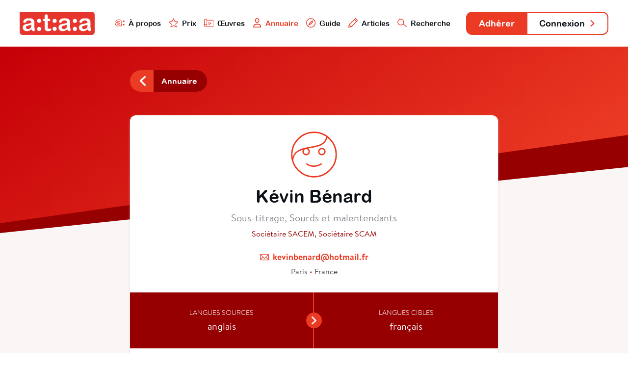

--- FILE ---
content_type: text/html; charset=utf-8
request_url: https://www.ataa.fr/annuaire/kevinbenard@hotmail.fr
body_size: 4168
content:

	
<!DOCTYPE html>
<html class="no-js" lang="fr">

<head>
	<meta charset="utf-8">
	<meta http-equiv="x-ua-compatible" content="ie=edge">
	<title>Kévin Bénard - ATAA</title>
	<meta name="description" content="l'ATAA regroupe des centaines de professionnels du doublage, du sous-titrage et de la voice-over qui œuvrent pour la reconnaissance, le développement, la défense et la promotion de leur métier dans le paysage culturel audiovisuel.">
	<meta name="viewport" content="width=device-width, initial-scale=1">

		
	<link rel="apple-touch-icon" sizes="180x180" href="/apple-touch-icon.png">
	<link rel="icon" type="image/png" sizes="32x32" href="/favicon-32x32.png">
	<link rel="icon" type="image/png" sizes="16x16" href="/favicon-16x16.png">
	<link rel="manifest" href="/site.webmanifest">
	<link rel="mask-icon" href="/safari-pinned-tab.svg" color="#e63328">
	<meta name="msapplication-TileColor" content="#e63328">
	<meta name="theme-color" content="#ffffff">
	<link rel="stylesheet" href="/css/main.css?cache_bust=1697103467857">
</head>

<body>
<div class="siteNav" id="siteNav">
	<div class="siteContainer siteContainer--full-width-large">
		<div class="siteNav__content">
			<h1 class="siteNav-brand"><a class="siteNav-brand__link" href="/"><img src="/assets/images/ataa-logo.png" alt="ATAA" /></a></h1>

			<ul class="siteNav-primary">
				<li class="siteNav-primary__item">
					<a class="siteNav-primary__link " href="/presentation">
						<img class="siteNav-primary__icon" src="/assets/svg/nav-ataa.svg"/>
						À propos
					</a>
				</li>
				<li class="siteNav-primary__item">
					<a class="siteNav-primary__link " href="/prix">
						<img class="siteNav-primary__icon" src="/assets/svg/nav-star.svg"/>
						Prix
					</a>
				</li>
				<li class="siteNav-primary__item">
					<a class="siteNav-primary__link " href="/base">
						<img class="siteNav-primary__icon" src="/assets/svg/nav-project.svg"/>
						Œuvres
					</a>
				</li>
				<li class="siteNav-primary__item">
					<a class="siteNav-primary__link siteNav-primary__link--is-active" href="/annuaire">
						<img class="siteNav-primary__icon" src="/assets/svg/nav-user.svg"/>
						Annuaire
					</a>
				</li>
				<li class="siteNav-primary__item">
					<a class="siteNav-primary__link " href="/guide">
						<img class="siteNav-primary__icon" src="/assets/svg/nav-compass.svg"/>
						Guide
					</a>
				</li>
				<li class="siteNav-primary__items">
					<a class="siteNav-primary__link " href="#">
						<img class="siteNav-primary__icon" src="/assets/svg/nav-pen.svg"/>
						Articles
					</a>
					<ul class="siteNav-primary__sub" style="padding: 1rem; width: auto; box-shadow: 0 .125rem .25rem rgba(177, 167, 167, 0.6); bottom: -5.75rem;">
						<li class="siteNav-primary__subitem">
							<a class="siteNav-primary__sublink" href="/blog">
								<img class="siteNav-primary__icon" src="/assets/svg/nav-pen.svg"/>
								Blog
							</a>
						</li>
						<li class="siteNav-primary__subitem" style="padding-top: 0.25rem;">
							<a class="siteNav-primary__sublink" href="/revue">
								<img class="siteNav-primary__icon" src="/assets/svg/nav-book.svg"/>
								Revue
							</a>
						</li>
					</ul>
				</li>
				<li class="siteNav-primary__item">
					<a class="siteNav-primary__link " href="/recherche">
						<img class="siteNav-primary__icon" src="/assets/svg/nav-search.svg"/>
						Recherche
					</a>
				</li>
			</ul>

			<ul class="siteNav-secondary">
									<li class="siteNav-secondary__item"><a class="siteNav-secondary__link siteNav-secondary__link--subscribe" href="/adherer">Adhérer</a></li>
											<li class="siteNav-secondary__item"><a class="siteNav-secondary__link siteNav-secondary__link--login" href="/compte/connexion">Connexion <svg class="svg-arrow" xmlns="http://www.w3.org/2000/svg" viewBox="0 0 21.5 35.5">
    <polyline style="fill: none; stroke-linecap: round; stroke-linejoin: round; stroke-width: 6px;" points="3 3 18.5 18.5 3 32.5"/>
</svg></a></li>
												</ul>
		</div>
	</div>
</div>

<div class="subPage">
	<div class="subPage__bgOne subPage__bgOne--resume"></div>
    <div class="subPage__bgTwo subPage__bgTwo--resume"></div>
    
    <div class="subPage__content subPage__content--resume">
        <div class="subPage__bgFooter"></div>
        <div class="siteContainer">
            <div class="resume">
                                <div class="subnav">
            <a href="/annuaire" class="subnav__link">
            <div class="subnav__icon subnav__icon--alone">
                            <svg class="svg-arrow" xmlns="http://www.w3.org/2000/svg" viewBox="0 0 21.5 35.5">
    <polyline style="fill: none; stroke-linecap: round; stroke-linejoin: round; stroke-width: 6px;" class="cls-1" points="18.5 32.5 3 17 18.5 3"/>
</svg>                    </div>
        <div class="subnav__title">Annuaire</div>
    </a>
            </a>
    </div>
                <div class="resume__content">
                    <div class="resume__bio">
                                                <div class="resume__photo">
                            <svg class="svg-user" xmlns="http://www.w3.org/2000/svg" viewBox="0 0 70.99 70.99">
        <path style="fill:none;stroke-miterlimit:10;stroke-width:2px;stroke-linecap:round;" d="M46.36,49.74s-11,7.43-21.71,0"/>
        <circle style="fill:none;stroke-miterlimit:10;stroke-width:2px;" cx="47.35" cy="30.99" r="4.68"/>
        <circle style="fill:none;stroke-miterlimit:10;stroke-width:2px;stroke:" cx="23.64" cy="30.99" r="4.68"/>
        <circle style="fill:none;stroke-miterlimit:10;stroke-width:2px;" cx="35.49" cy="35.49" r="33.49"/>
        <path style="fill:none;stroke-miterlimit:10;stroke-width:2px;" d="M54.74,8.08c-2.28,25.78-49,7-51.56,36.22"/>
</svg>                        </div>
                        
                        <h2 class="resume__name">Kévin Bénard</h2>

                        <div class="resume__specialty">
                                                    Sous-titrage,                                                     Sourds et malentendants                                                </div>

                                                <div class="resume__affiliate">
                            Sociétaire SACEM, Sociétaire SCAM                        </div>
                        
                        <div class="resume__contact">
                            <svg class="svg-mail" xmlns="http://www.w3.org/2000/svg" viewBox="0 0 63.54 44.34">
        <rect style="fill:none;stroke-width:4px;stroke-miterlimit:10;" x="2" y="2" width="59.54" height="40.34" rx="4" ry="4"/>
        <polyline style="fill:none;stroke-width:4px;stroke-miterlimit:10;" points="3.68 3 31.78 32.33 59.81 3"/>
        <line style="fill:none;stroke-width:4px;stroke-miterlimit:10;" x1="3.84" y1="40.27" x2="20.82" y2="22.17"/>
        <line style="fill:none;stroke-width:4px;stroke-miterlimit:10;" x1="59.5" y1="40.27" x2="42.52" y2="22.17"/>
</svg>                                                        
	<span id="sproutencodeemail-697274d5b86b7-1"></span>
	<script type="text/javascript">
		var sproutencodeemailRot13String = "<n uers='znvygb:xrivaoraneq@ubgznvy.se'>xrivaoraneq@ubgznvy.se</n>";
		var sproutencodeemailRot13 = sproutencodeemailRot13String.replace(/[a-zA-Z]/g, function(c){return String.fromCharCode((c<="Z"?90:122)>=(c=c.charCodeAt(0)+13)?c:c-26);});
		document.getElementById("sproutencodeemail-697274d5b86b7-1").innerHTML =
		sproutencodeemailRot13;
      </script>
                        </div>

                                                <div class="resume__location">
                        Paris <span>•</span> France                        </div>
                                            </div>

                    <div class="resume__languages">
                        <div class="resume__language">
                            <h3>Langues sources</h3>
                                                            anglais                                                    </div>
                        <div class="resume__arrow"><svg class="svg-arrow" xmlns="http://www.w3.org/2000/svg" viewBox="0 0 21.5 35.5">
    <polyline style="fill: none; stroke-linecap: round; stroke-linejoin: round; stroke-width: 6px;" points="3 3 18.5 18.5 3 32.5"/>
</svg></div>
                        <div class="resume__language">
                            <h3>Langues cibles</h3>
                                                            français                                                    </div>
                    </div>

                    <div class="resume__description">
                        <div class="resume__cv">
                            <h4><svg class="svg-graduation" xmlns="http://www.w3.org/2000/svg" viewBox="0 0 63.08 48.19">
    <polygon style="fill:none;stroke-linecap:round;stroke-linejoin:round;stroke-width:3px;" points="29.87 33.55 1.5 17.53 29.87 1.5 58.24 17.53 29.87 33.55"/>
    <polyline style="fill:none;stroke-linecap:round;stroke-linejoin:round;stroke-width:3px;" points="8.96 22.36 8.96 34.69 29.75 46.69 50.07 34.69 50.07 22.36"/>
    <line style="fill:none;stroke-linecap:round;stroke-linejoin:round;stroke-width:3px;" x1="58.24" y1="17.53" x2="58.24" y2="27.36"/>
    <circle style="fill:none;stroke-linecap:round;stroke-linejoin:round;stroke-width:3px;" cx="58.24" cy="31.36" r="3.33"/>
    <line style="fill:none;stroke-linecap:round;stroke-linejoin:round;stroke-width:3px;" x1="29.87" y1="17.53" x2="56.69" y2="17.53"/>
</svg> Mini CV</h4>
                            <a href="#oeuvres">Voir les œuvres</a>
                        </div>
                        <p>- 2011 : Licence LCER Anglais (littérature, langues et civilisations étrangères), Université Paul Valéry, Montpellier 3</p>
<p>- 2012-2014 : assistant de français dans deux écoles à Birmingham, au Royaume-Uni via France Éducation international (anciennement CIEP)</p>
<p>- 2015 : Master professionnel en traduction littéraire et métiers du livre, Université Bordeaux Montaigne<br /></p>
<p>- 2016 à aujourd'hui : Sous-titrage de nombreux films et séries pour diverses chaînes de télévision et plateformes de VOD<br /></p>
<p>- Compétences techniques : traduction, repérage, normes sourds et malentendants<br /></p>
                    </div>

                    <div class="resume__description" id="oeuvres">
                        <h4><svg class="svg-project" xmlns="http://www.w3.org/2000/svg" viewBox="0 0 55.54 48.37">
    <polyline style="fill:none;stroke-linecap:round;stroke-linejoin:round;stroke-width:3px;" points="8.9 46.87 54.04 46.87 54.04 8.7 15.87 8.7 15.87 39.37"/>
    <path style="fill:none;stroke-linecap:round;stroke-linejoin:round;stroke-width:3px;" d="M8.68,46.87a7.19,7.19,0,1,1,7.19-7.19"/>
    <path style="fill:none;stroke-linecap:round;stroke-linejoin:round;stroke-width:3px;" d="M15.87,8.68a7.19,7.19,0,0,0-14.37,0v31"/>
    <polygon style="fill:none;stroke-linecap:round;stroke-linejoin:round;stroke-width:3px;" points="28.29 21.14 28.29 34.31 41.04 27.8 28.29 21.14"/>
</svg> Œuvres adaptées</h4>
                                                <div class="database__list">
                                                    </div>
                    </div>
                </div>
            </div>
        </div>
    </div>
</div>

<div class="footer">
    <div class="siteContainer">
        <div class="cta">
            <div class="cta__intro">
                <h2 class="cta__title">Adapter une œuvre audiovisuelle</h2>
                <div class="cta__description"><p>Avez-vous consulté notre brochure gratuite ? Elle vous présentera nos différents métiers et vous aiguillera dans vos choix afin de réaliser une version française à la hauteur de l’œuvre originale.</p></div>
            </div>
            
            <div class="cta__link">
                                                                                <a class="download__button download__button--callout" href="/documents/ATAA_Brochure_VF_2023.pdf">
                    <svg class="svg-download" xmlns="http://www.w3.org/2000/svg" viewBox="0 0 88 58">
    <path d="M32,0A19,19,0,0,0,13,19a18.5,18.5,0,0,0,.19,2A19,19,0,0,0,19,58H69a19,19,0,0,0,3.06-37.66A18.94,18.94,0,0,0,54,7a18.48,18.48,0,0,0-6.5,1.28A18.88,18.88,0,0,0,32,0Zm0,4A14.9,14.9,0,0,1,42,7.84V38.56l-8.47-9.87a2,2,0,1,0-3.06,2.59l12,14a2,2,0,0,0,2.82.25,1.88,1.88,0,0,0,.24-.25l12-14a2,2,0,1,0-3.06-2.59L46,38.56V12.47a2,2,0,0,0,1.62,0,15,15,0,0,1,21,10.12,2,2,0,0,0,1.75,1.53A15,15,0,0,1,69,54H19a15,15,0,0,1-3.22-29.62A2,2,0,0,0,17.31,22,15.65,15.65,0,0,1,17,19,15,15,0,0,1,32,4Z"/>
</svg>                    <div>
                        <div class="download__title">Lire la brochure</div>
                        <div class="download__info download__info--aside"><span class="download__type">pdf</span> • 0.55 Mo</div>
                    </div>
                </a>
            </div>
        </div>
    </div>
</div>

<div class="siteFooter" id="siteFooter">
	<div class="siteContainer siteContainer--full-width-small">
		<ul class="siteFooter-social">
			<li class="siteFooter-social__item"><a href="/blog"><img src="/assets/svg/footer-blog.svg" alt="Blog"/> Blog <svg class="svg-arrow" xmlns="http://www.w3.org/2000/svg" viewBox="0 0 21.5 35.5">
    <polyline style="fill: none; stroke-linecap: round; stroke-linejoin: round; stroke-width: 6px;" points="3 3 18.5 18.5 3 32.5"/>
</svg></a></li>
			<li class="siteFooter-social__item"><a href="https://fr-fr.facebook.com/ataafrance/" target="_blank"><img src="/assets/svg/footer-facebook.svg" alt="Facebook"/> Facebook <svg class="svg-arrow" xmlns="http://www.w3.org/2000/svg" viewBox="0 0 21.5 35.5">
    <polyline style="fill: none; stroke-linecap: round; stroke-linejoin: round; stroke-width: 6px;" points="3 3 18.5 18.5 3 32.5"/>
</svg></a></li>
			<li class="siteFooter-social__item"><a href="https://twitter.com/ataafr" target="_blank"><img src="/assets/svg/footer-twitter.svg" alt="Twitter"/> Twitter <svg class="svg-arrow" xmlns="http://www.w3.org/2000/svg" viewBox="0 0 21.5 35.5">
    <polyline style="fill: none; stroke-linecap: round; stroke-linejoin: round; stroke-width: 6px;" points="3 3 18.5 18.5 3 32.5"/>
</svg></a></li>
		</ul>
	</div>
			
	<div class="siteContainer">
		<div class="siteFooter-nav">
			<div class="siteFooter-links">
				<h4 class="siteFooter-links__title">ATAA</h4>
				<ul class="siteFooter-links__list">
										<li class="siteFooter-links__item"><a href="/presentation">À propos</a></li>
										<li class="siteFooter-links__item"><a href="/presentation/organisation">Organisation</a></li>
										<li class="siteFooter-links__item"><a href="/prix">Prix ATAA</a></li>
										<li class="siteFooter-links__item"><a href="/presentation/statuts">Statuts</a></li>
									</ul>
			</div>

			<div class="siteFooter-links">
				<h4 class="siteFooter-links__title">Traducteur</h4>
				<ul class="siteFooter-links__list">
										<li class="siteFooter-links__item"><a href="/adherer">Adhérer</a></li>
															<li class="siteFooter-links__item"><a href="/guide">Guide du traducteur</a></li>
										<li class="siteFooter-links__item"><a href="/revue">L&#039;Écran Traduit</a></li>
										<li class="siteFooter-links__item"><a href="/presentation/code-deontologie">Code de déontologie</a></li>
										<li class="siteFooter-links__item"><a href="/annuaire">Annuaire</a></li>
									</ul>
			</div>

			<div class="siteFooter-links">
				<h4 class="siteFooter-links__title">Commanditaire</h4>
				<ul class="siteFooter-links__list">
					<li class="siteFooter-links__item"><a href="/documents/ATAA_Brochure_VF_2023.pdf" target="_blank">Faire adapter une œuvre</a></li>
										<li class="siteFooter-links__item"><a href="/annuaire">Trouver un traducteur</a></li>
										<li class="siteFooter-links__item"><a href="/contact/offre-mission">Poster une offre</a></li>
									</ul>
			</div>

			<div class="siteFooter-links">
				<h4 class="siteFooter-links__title">Support</h4>
				<ul class="siteFooter-links__list">
					<li class="siteFooter-links__item"><a href="https://www.helloasso.com/associations/ataa/formulaires/1" target="_blank">Faire un don</a></li>
										<li class="siteFooter-links__item"><a href="/contact">Contact</a></li>
										<li class="siteFooter-links__item"><a href="/contact/envoyer-message">Presse</a></li>
										<li class="siteFooter-links__item"><a href="/credits">Crédits</a></li>
									</ul>
			</div>
		</div>
	</div>
</div>

<script src="/js/main.js?cache_bust=1697103467857"></script>


<!-- Google Analytics: change UA-XXXXX-Y to be your site's ID. -->
<!--<script>-->
<!--	window.ga=function(){ga.q.push(arguments)};ga.q=[];ga.l=+new Date;-->
<!--	ga('create','UA-XXXXX-Y','auto');ga('send','pageview')-->
<!--</script>-->
<!--<script src="https://www.google-analytics.com/analytics.js" async defer></script>-->

</body>
</html>


--- FILE ---
content_type: image/svg+xml
request_url: https://www.ataa.fr/assets/svg/footer-twitter.svg
body_size: 517
content:
<svg xmlns="http://www.w3.org/2000/svg" viewBox="6262.476 3219.266 22.524 20.277">
  <defs>
    <style>
      .cls-1 {
        fill: #fff;
      }
    </style>
  </defs>
  <path id="Icone_Twitter" data-name="Icone Twitter" class="cls-1" d="M8.522,22.222A10.884,10.884,0,0,0,12.5,28.758,11,11,0,0,0,27.167,27.4c1.561-1.729,3.315-4.826,2.809-9.765-.032-.308-.078-.612-.138-.908.354-.473.619-.772.621-.775a2.119,2.119,0,0,0-1.407-3.527c-.341-.028-.683-.042-1.019-.042q-.332,0-.661.018A7.14,7.14,0,0,0,22.7,10.664a6.165,6.165,0,0,0-4.824,2.177,6.389,6.389,0,0,0-1.175,5.3,14.368,14.368,0,0,1-2.481-.855,2.12,2.12,0,0,0-2.983,2.35l.03.137a2.12,2.12,0,0,0-2.745,2.446Zm2.074-.436a15.14,15.14,0,0,0,4.468,1.266A9.21,9.21,0,0,1,13.311,19.2a14.188,14.188,0,0,0,5.067,1.291,5.673,5.673,0,0,0,.585-.029,7.845,7.845,0,0,0-.155-2.586c-.674-3.338,1.5-5.1,3.892-5.1a5.059,5.059,0,0,1,3.88,1.824,9.645,9.645,0,0,1,1.452-.108q.416,0,.848.035a16.627,16.627,0,0,0-1.345,1.782,6.752,6.752,0,0,1,.333,1.531c.742,7.244-4.051,10.975-8.81,10.975A8.473,8.473,0,0,1,10.6,21.787Z" transform="translate(6254 3208.602)"/>
</svg>
